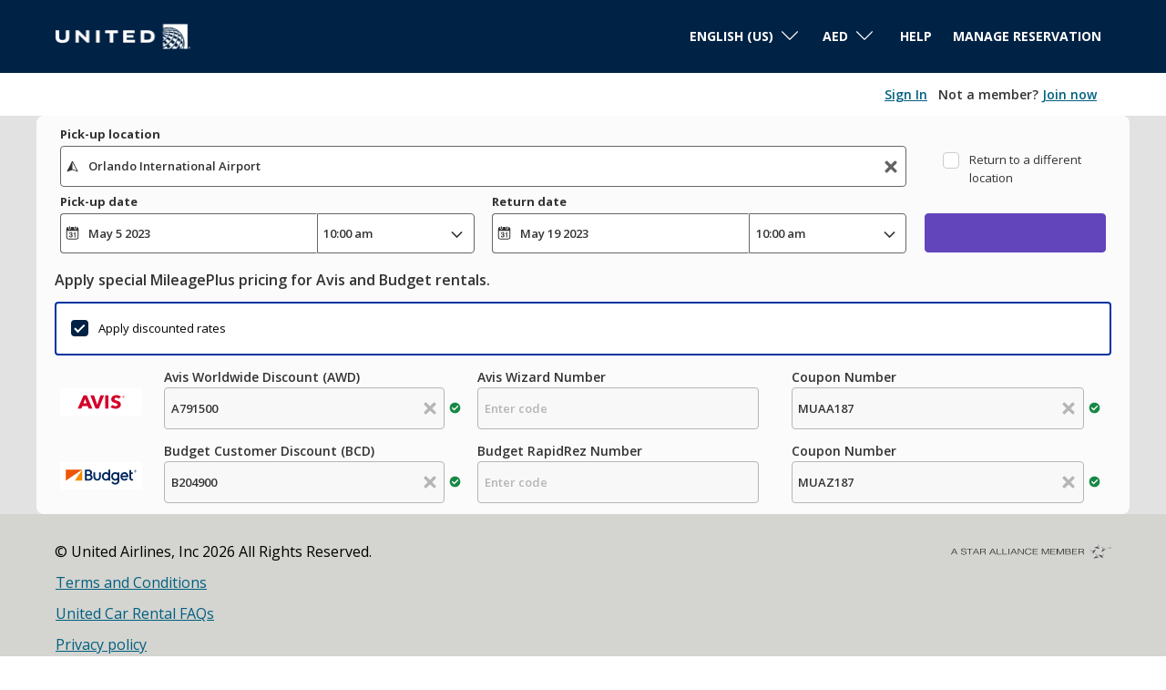

--- FILE ---
content_type: text/html;charset=utf-8
request_url: https://cars.united.com/book/?clientId=565423&pickupLocationId=338&returnLocationId=338&&currency=AED&countryId=US&carGroup=0&pickupHour=10&pickupMinute=0&returnHour=10&returnMinute=0&residencyId=US&age=30&pickupMonth=4&pickupYear=2023&pickupDate=5&returnMonth=4&returnYear=2023&returnDate=19&residence=United%20States%20of%20America&residency=United%20States%20of%20America&tp=CT_SPECIAL_OFFER_FEED/
body_size: 11853
content:
<!doctype html>
<html class="no-js" lang="en-us" >
<head>
    <meta charset="utf-8">
  <meta http-equiv="Content-Security-Policy" content="upgrade-insecure-requests">
  <meta http-equiv="X-UA-Compatible" content="IE=edge,chrome=1">
  <meta name="viewport" content="width=device-width, initial-scale=1">

  <title>United Airlines - Airline Tickets, Travel Deals and Flights</title>
  <meta name="description" content="united - We compare cars from over 1,700 suppliers to bring you the best deals at the best prices!"/>
  <meta name="author" content="Cartrawler" />

  
      <meta name="robots" content="index, follow" />
      
  
		<meta property="og:title" content="United Airlines - Airline Tickets, Travel Deals and Flights">
	<meta property="og:description" content="united - We compare cars from over 1,700 suppliers to bring you the best deals at the best prices!">
	<meta property="og:image" content="https://ct-microsites-core.imgix.net/components/hero/car-feet-sunny-converse-holidays.jpg?auto=format&w=1200">
  	  <meta property="og:url" content="/book/?clientId=565423&amp;pickupLocationId=338&amp;returnLocationId=338&amp;&amp;currency=AED&amp;countryId=US&amp;carGroup=0&amp;pickupHour=10&amp;pickupMinute=0&amp;returnHour=10&amp;returnMinute=0&amp;residencyId=US&amp;age=30&amp;pickupMonth=4&amp;pickupYear=2023&amp;pickupDate=5&amp;returnMonth=4&amp;returnYear=2023&amp;returnDate=19&amp;residence=United%20States%20of%20America&amp;residency=United%20States%20of%20America&amp;tp=CT_SPECIAL_OFFER_FEED/"
  >  	<meta name="twitter:card" content="summary_large_image">

    
      <meta name="google-site-verification" content="3oOK4bFlB8Nje02eBIRdzMTOF-pTKWT_s6lcEnBSoOE" />
	
  
  <link rel="dns-prefetch" href="//ajaxgeo.cartrawler.com" />
  <link rel="preconnect" href="//ajaxgeo.cartrawler.com" />
  <link rel="preconnect" href="//otageo.cartrawler.com" />

    
    <link rel="dns-prefetch" href="https://ct-microsites-core.imgix.net" />
  <link rel="preconnect" href="https://ct-microsites-core.imgix.net" />


    
    
	             <link rel="stylesheet" href="/assets/microsites/united/css/custom1.596.0.css" >
          
      
    <link rel="shortcut icon" href="/assets/microsites/united/img/favicon.ico"><link rel="apple-touch-icon" href="/assets/microsites/united/img/favicon.png">
    
      


        <!-- Tag for Activity Group: Web, Activity Name: Complete Booking - Web, Activity ID: 89188785 -->
  <!-- Expected URL: null -->
  <!--
  Activity ID: 89188785
  Activity Name: Complete Booking - Web
  Activity Group Name: Web
  -->
  <!--
  Start of global snippet: Please do not remove
  Place this snippet between the <head> and </head> tags on every page of your site.
  -->
  <!-- Google tag (gtag.js) -->
  <script async src="https://www.googletagmanager.com/gtag/js?id=DC-14283530"></script>
  <script>
    window.dataLayer = window.dataLayer || [];
    function gtag(){dataLayer.push(arguments);}
    gtag('js', new Date());
    gtag('config', 'DC-14283530');
  </script>
  <!-- End of global snippet: Please do not remove -->
    </head>
  <body class="dark-gray aq-lang-en-us open-sans bg-white  aq-custom-bg">
                        
         <script type="text/javascript">var utag_data = {}</script><script type="text/javascript">var isProd = (window.location.hostname === ('cars.united.com')) || (window.location.hostname === ('cars.mileageplus.com'));
    var isStaging = (window.location.hostname === ('qacars.united.com')) || (window.location.hostname === ('qacars.mileageplus.com'));
    var tealiumUrl;
    
    if (isProd) {
        tealiumUrl = '//tags.tiqcdn.com/utag/unitedairlines/ual-partners/prod/utag.js';
    }
    else if (isStaging) {
        tealiumUrl = '//tags.tiqcdn.com/utag/unitedairlines/ual-partners/qa/utag.js';
    }

    if (isProd || isStaging) {
        (function(a,b,c,d) {
            a=tealiumUrl;
            b=document;c='script';d=b.createElement(c);d.src=a;d.type='text/java'+c;d.async=true;
            a=b.getElementsByTagName(c)[0];a.parentNode.insertBefore(d,a);
        })();
    }</script>            <div id="burn-status" redeemclientid="" redeemurl="" currentDomain="cars.united.com"></div>                                                                         <div class="bg-dark-cyan-blue ttu"><nav class="aqc-header" data-testid="header">
    <!-- UI -->
	<a class="aqc-partner-logo aq-home" style="width: 150px;" href="https://www.united.com/"  title="Home" data-testid="partner-logo">
		<img src="https://ctimg-partner.cartrawler.com/svg/united-airlines-white.svg?width=150" alt="united-airlines-white logo"/>			</a> 
  

        <div class="navigation">

                      <div class="navigation-border" ></div>
          
          <style>
  .aq-menu-open, .aq-menu-open svg {
    width: 46px;
    height: 46px;
    fill: #000;
  }
  .aq-menu-close, .aq-menu-close svg {
    width: 46px;
    height: 46px;
    fill: #000;
  }
  </style>

      <input id="aq-menu-toggle" type="checkbox" class="aq-menu-toggle absolute dn">

      <label for="aq-menu-toggle" class="aq-menu-toggle-open db dn-l">
        <span class="aq-menu-open absolute pointer ma3 top-0 right-0 bg-transparent bn br-100 "><svg data-name="Layer 1" xmlns="http://www.w3.org/2000/svg" viewBox="0 0 20 20"><path d="M4.27 5.54A.91.91 0 0 1 5 5.26h10.1a.91.91 0 0 1 .68.28.94.94 0 0 1 .27.67.92.92 0 0 1-.27.67 1 1 0 0 1-.68.28H5a1 1 0 0 1-.68-.28.92.92 0 0 1-.32-.67.94.94 0 0 1 .27-.67zm10.78 3.51H5a1 1 0 0 0-.68.28A.94.94 0 0 0 4 10a.94.94 0 0 0 1 1h10.1a.94.94 0 0 0 .9-1 .94.94 0 0 0-.27-.67 1 1 0 0 0-.68-.28zm0 3.79H5a1 1 0 0 0-1 .95.92.92 0 0 0 1 1h10.1a.92.92 0 0 0 .95-1 1 1 0 0 0-.95-.95z"/></svg></span>
  </label>

    <label for="aq-menu-toggle" class="aq-menu-toggle-close h3 mb3 bg-black-20 dn-l">
        <span class="aq-menu-close fixed dn pointer ma3 tc top-0 right-0 bg-transparent bn br-100 z-999 "><svg xmlns="http://www.w3.org/2000/svg" viewBox="0 0 20 20"><path class="cls-1" d="M5.76 16a.88.88 0 0 1-.28 0 .49.49 0 0 1-.23-.16l-1-1a.75.75 0 0 1-.15-.22.7.7 0 0 1-.1-.38.73.73 0 0 1 .06-.24 1.07 1.07 0 0 1 .15-.26L7.91 10l-3.7-3.68a1.93 1.93 0 0 1-.15-.27.7.7 0 0 1-.06-.29.64.64 0 0 1 .06-.27 1.17 1.17 0 0 1 .15-.25l1-1a1.17 1.17 0 0 1 .25-.15.64.64 0 0 1 .3-.09.7.7 0 0 1 .29.06.75.75 0 0 1 .22.15L10 7.94l3.7-3.73a1.17 1.17 0 0 1 .25-.15.7.7 0 0 1 .29-.06.64.64 0 0 1 .27.06 1.17 1.17 0 0 1 .25.15l1 1a1.17 1.17 0 0 1 .15.25.64.64 0 0 1 .06.27.7.7 0 0 1-.06.29 1.93 1.93 0 0 1-.15.27L12.06 10l3.73 3.7a1.07 1.07 0 0 1 .15.26.73.73 0 0 1 .06.28.7.7 0 0 1-.06.29.75.75 0 0 1-.15.22l-1 1a.68.68 0 0 1-.25.16.85.85 0 0 1-.29 0 .78.78 0 0 1-.27 0 .68.68 0 0 1-.25-.16L10 12.06l-3.73 3.73A.71.71 0 0 1 6 16a.76.76 0 0 1-.24 0z"/></svg></span>
  </label>

      <label for="aq-menu-toggle" class="aq-menu-backdrop dn fixed left-0 top-0 right-0 bottom-0 bg-black-70 " tabindex="-1" aria-hidden="true" hidden></label>          <div class="aq-menu-nav relative-l dn dt-l bg-white">
            <div class="aq-menu-content bt bt-m bn-ns bw2 b--black-60">
              <ul class="list ma0 tc tl-ns fr pa0" style="background-color: bg-white;">
                                
                

                                  <li class="aq-menu-item aq-lang-dropdown w-100 dt w-auto-l ph3-m pv3-m f6 fw3 black tl hover-dark-gray hover-dark-gray:focus bb bb-m bn-ns bw1 b--black-10">
                                                


                                                                                                                            

<div class="relative hide-child-dn aq-lang-dropdown-submenu">
  <div class="relative h2 pl2 pr3 dropdownItem" tabindex="0">
              <div class="aq-lang-main-name mt1 mh2 dib f6 v-top">English (US)</div>
                  <svg xmlns="http://www.w3.org/2000/svg" viewBox="0 0 129 129" width="16">
        <path d="M121.3 34.6c-1.6-1.6-4.2-1.6-5.8 0l-51 51.1-51.1-51.1c-1.6-1.6-4.2-1.6-5.8 0-1.6 1.6-1.6 4.2 0 5.8l53.9 53.9c.8.8 1.8 1.2 2.9 1.2 1 0 2.1-.4 2.9-1.2l53.9-53.9c1.7-1.6 1.7-4.2.1-5.8z"></path>
      </svg>
      </div>
  <div class="aq-lang-dropdown-submenu absolute ba child pa0 bn db whitetop-2 left-0 shadow-6 translateX--50 bg-white z-max child-dropdown">
                            <a href="https://cars.united.com/de/book?clientId=565423&amp;pickupLocationId=338&amp;returnLocationId=338&amp;currency=AED&amp;countryId=US&amp;carGroup=0&amp;pickupHour=10&amp;pickupMinute=0&amp;returnHour=10&amp;returnMinute=0&amp;residencyId=US&amp;age=30&amp;pickupMonth=4&amp;pickupYear=2023&amp;pickupDate=5&amp;returnMonth=4&amp;returnYear=2023&amp;returnDate=19&amp;residence=United%20States%20of%20America&amp;residency=United%20States%20of%20America&amp;tp=CT_SPECIAL_OFFER_FEED%2F" class="hide-child-dn db relative w-100 ma0 pa2 pointer black no-underline">
                                  <div class="aq-lang-name-1">Deutsch</div>
              </a>
                            <a href="https://cars.united.com/en/book?clientId=565423&amp;pickupLocationId=338&amp;returnLocationId=338&amp;currency=AED&amp;countryId=US&amp;carGroup=0&amp;pickupHour=10&amp;pickupMinute=0&amp;returnHour=10&amp;returnMinute=0&amp;residencyId=US&amp;age=30&amp;pickupMonth=4&amp;pickupYear=2023&amp;pickupDate=5&amp;returnMonth=4&amp;returnYear=2023&amp;returnDate=19&amp;residence=United%20States%20of%20America&amp;residency=United%20States%20of%20America&amp;tp=CT_SPECIAL_OFFER_FEED%2F" class="hide-child-dn db relative w-100 ma0 pa2 pointer black no-underline">
                                  <div class="aq-lang-name-1">English</div>
              </a>
                            <a href="https://cars.united.com/en-us/book?clientId=565423&amp;pickupLocationId=338&amp;returnLocationId=338&amp;currency=AED&amp;countryId=US&amp;carGroup=0&amp;pickupHour=10&amp;pickupMinute=0&amp;returnHour=10&amp;returnMinute=0&amp;residencyId=US&amp;age=30&amp;pickupMonth=4&amp;pickupYear=2023&amp;pickupDate=5&amp;returnMonth=4&amp;returnYear=2023&amp;returnDate=19&amp;residence=United%20States%20of%20America&amp;residency=United%20States%20of%20America&amp;tp=CT_SPECIAL_OFFER_FEED%2F" class="hide-child-dn db relative w-100 ma0 pa2 pointer black no-underline">
                                  <div class="aq-lang-name-1">English (US)</div>
              </a>
                            <a href="https://cars.united.com/es/book?clientId=565423&amp;pickupLocationId=338&amp;returnLocationId=338&amp;currency=AED&amp;countryId=US&amp;carGroup=0&amp;pickupHour=10&amp;pickupMinute=0&amp;returnHour=10&amp;returnMinute=0&amp;residencyId=US&amp;age=30&amp;pickupMonth=4&amp;pickupYear=2023&amp;pickupDate=5&amp;returnMonth=4&amp;returnYear=2023&amp;returnDate=19&amp;residence=United%20States%20of%20America&amp;residency=United%20States%20of%20America&amp;tp=CT_SPECIAL_OFFER_FEED%2F" class="hide-child-dn db relative w-100 ma0 pa2 pointer black no-underline">
                                  <div class="aq-lang-name-1">Espa&ntilde;ol</div>
              </a>
                            <a href="https://cars.united.com/fr/book?clientId=565423&amp;pickupLocationId=338&amp;returnLocationId=338&amp;currency=AED&amp;countryId=US&amp;carGroup=0&amp;pickupHour=10&amp;pickupMinute=0&amp;returnHour=10&amp;returnMinute=0&amp;residencyId=US&amp;age=30&amp;pickupMonth=4&amp;pickupYear=2023&amp;pickupDate=5&amp;returnMonth=4&amp;returnYear=2023&amp;returnDate=19&amp;residence=United%20States%20of%20America&amp;residency=United%20States%20of%20America&amp;tp=CT_SPECIAL_OFFER_FEED%2F" class="hide-child-dn db relative w-100 ma0 pa2 pointer black no-underline">
                                  <div class="aq-lang-name-1">Fran&ccedil;ais</div>
              </a>
                            <a href="https://cars.united.com/ja/book?clientId=565423&amp;pickupLocationId=338&amp;returnLocationId=338&amp;currency=AED&amp;countryId=US&amp;carGroup=0&amp;pickupHour=10&amp;pickupMinute=0&amp;returnHour=10&amp;returnMinute=0&amp;residencyId=US&amp;age=30&amp;pickupMonth=4&amp;pickupYear=2023&amp;pickupDate=5&amp;returnMonth=4&amp;returnYear=2023&amp;returnDate=19&amp;residence=United%20States%20of%20America&amp;residency=United%20States%20of%20America&amp;tp=CT_SPECIAL_OFFER_FEED%2F" class="hide-child-dn db relative w-100 ma0 pa2 pointer black no-underline">
                                  <div class="aq-lang-name-1">日本語</div>
              </a>
                            <a href="https://cars.united.com/ko/book?clientId=565423&amp;pickupLocationId=338&amp;returnLocationId=338&amp;currency=AED&amp;countryId=US&amp;carGroup=0&amp;pickupHour=10&amp;pickupMinute=0&amp;returnHour=10&amp;returnMinute=0&amp;residencyId=US&amp;age=30&amp;pickupMonth=4&amp;pickupYear=2023&amp;pickupDate=5&amp;returnMonth=4&amp;returnYear=2023&amp;returnDate=19&amp;residence=United%20States%20of%20America&amp;residency=United%20States%20of%20America&amp;tp=CT_SPECIAL_OFFER_FEED%2F" class="hide-child-dn db relative w-100 ma0 pa2 pointer black no-underline">
                                  <div class="aq-lang-name-1">대한민국</div>
              </a>
                            <a href="https://cars.united.com/mx/book?clientId=565423&amp;pickupLocationId=338&amp;returnLocationId=338&amp;currency=AED&amp;countryId=US&amp;carGroup=0&amp;pickupHour=10&amp;pickupMinute=0&amp;returnHour=10&amp;returnMinute=0&amp;residencyId=US&amp;age=30&amp;pickupMonth=4&amp;pickupYear=2023&amp;pickupDate=5&amp;returnMonth=4&amp;returnYear=2023&amp;returnDate=19&amp;residence=United%20States%20of%20America&amp;residency=United%20States%20of%20America&amp;tp=CT_SPECIAL_OFFER_FEED%2F" class="hide-child-dn db relative w-100 ma0 pa2 pointer black no-underline">
                                  <div class="aq-lang-name-1">Espa&ntilde;ol (MX)</div>
              </a>
                            <a href="https://cars.united.com/pt/book?clientId=565423&amp;pickupLocationId=338&amp;returnLocationId=338&amp;currency=AED&amp;countryId=US&amp;carGroup=0&amp;pickupHour=10&amp;pickupMinute=0&amp;returnHour=10&amp;returnMinute=0&amp;residencyId=US&amp;age=30&amp;pickupMonth=4&amp;pickupYear=2023&amp;pickupDate=5&amp;returnMonth=4&amp;returnYear=2023&amp;returnDate=19&amp;residence=United%20States%20of%20America&amp;residency=United%20States%20of%20America&amp;tp=CT_SPECIAL_OFFER_FEED%2F" class="hide-child-dn db relative w-100 ma0 pa2 pointer black no-underline">
                                  <div class="aq-lang-name-1">Portugu&ecirc;s</div>
              </a>
                            <a href="https://cars.united.com/zh/book?clientId=565423&amp;pickupLocationId=338&amp;returnLocationId=338&amp;currency=AED&amp;countryId=US&amp;carGroup=0&amp;pickupHour=10&amp;pickupMinute=0&amp;returnHour=10&amp;returnMinute=0&amp;residencyId=US&amp;age=30&amp;pickupMonth=4&amp;pickupYear=2023&amp;pickupDate=5&amp;returnMonth=4&amp;returnYear=2023&amp;returnDate=19&amp;residence=United%20States%20of%20America&amp;residency=United%20States%20of%20America&amp;tp=CT_SPECIAL_OFFER_FEED%2F" class="hide-child-dn db relative w-100 ma0 pa2 pointer black no-underline">
                                  <div class="aq-lang-name-1">简体中文</div>
              </a>
                            <a href="https://cars.united.com/zh-hk/book?clientId=565423&amp;pickupLocationId=338&amp;returnLocationId=338&amp;currency=AED&amp;countryId=US&amp;carGroup=0&amp;pickupHour=10&amp;pickupMinute=0&amp;returnHour=10&amp;returnMinute=0&amp;residencyId=US&amp;age=30&amp;pickupMonth=4&amp;pickupYear=2023&amp;pickupDate=5&amp;returnMonth=4&amp;returnYear=2023&amp;returnDate=19&amp;residence=United%20States%20of%20America&amp;residency=United%20States%20of%20America&amp;tp=CT_SPECIAL_OFFER_FEED%2F" class="hide-child-dn db relative w-100 ma0 pa2 pointer black no-underline">
                                  <div class="aq-lang-name-1">粵語</div>
              </a>
      </div>
</div>



<script type="text/javascript">
  if(!window.AQ) {
    window.AQ = {};
  }
  window.AQ['aq-lang-dropdown'] = {};

  var hiddenClass = "hide-child-dn";

  /* Helpers */
  function hasClass(element, name){
    return element.className.split(" ").indexOf(name) > -1;
  }
  function addClass(element, name){
    if(!hasClass(element, name)) {
      element.className += " " + name;
    }
  }
  function removeClass(element, name){
    while(hasClass(element, name)) {
      element.className = element.className.replace(name, "", "g").trim();
    }
  }

  function toggleClass(element, name){
    if(hasClass(element, name)){
      removeClass(element, name);
    } else {
      addClass(element, name);
    }
  }
  
  /* WATCH MENU FOCUS */
  window.AQ['aq-lang-dropdown'].addFocusEventListener = function (parentElement){
    var options = parentElement.querySelector('.aq-lang-dropdown-submenu');

    /* ESCAPE key */
    function addKeyDownEventListener(optionsElement){
      document.addEventListener('keydown',function(evt){
        /* ESC key - Close Menu Options */
        if (evt.keyCode == 27) {
          addClass(options, hiddenClass);
        }
      });
    }

    parentElement.addEventListener("keydown", function(evt){
   
      /* ENTER key - Open Menu Options */
      if (evt.keyCode == 13) {
        if(hasClass(options, hiddenClass)){
          removeClass(options, hiddenClass);
          options.querySelector('a').focus();
          evt.preventDefault();
        } else {
          addClass(options, hiddenClass);
          options.querySelector('a').focus();
        }
      
      }
    }, true);
    parentElement.addEventListener("click", function(evt){
      /* CLICK - Open Menu Options on click while NVDA is not in focus-mode */
      toggleClass(options, hiddenClass);
    }, true);
    parentElement.addEventListener("focusout", function(e){
      if(!parentElement.contains(e.relatedTarget)){
        addClass(options, hiddenClass);
      }
    }, true);
    addKeyDownEventListener(options);
  }

  window.addEventListener("load", function() {
    window.AQ['aq-lang-dropdown'].addFocusEventListener(document.querySelector('.aq-lang-dropdown'));
  });
</script>                  </li>
                                                                <li class="aq-menu-item aq-curr-dropdown w-100 dt w-auto-l ph3-m pv3-m f6 fw3 black tl hover-dark-gray hover-dark-gray:focus ttc bb bb-m bn-ns bw1 b--black-10">
                                            


                                                                                                                                                                                                                                                                              
<div class="relative hide-child-dn aq-curr-dropdown-submenu">
  <div class="relative h2 pl2 pr3 dropdownItem" tabindex="0">
    <div class="aq-lang-main-name mt1 mr2 dib f6 v-top"><span class="pr1 dn ">د.إ; | </span>AED</div>
    <svg xmlns="http://www.w3.org/2000/svg" viewBox="0 0 129 129" width="16">
      <path d="M121.3 34.6c-1.6-1.6-4.2-1.6-5.8 0l-51 51.1-51.1-51.1c-1.6-1.6-4.2-1.6-5.8 0-1.6 1.6-1.6 4.2 0 5.8l53.9 53.9c.8.8 1.8 1.2 2.9 1.2 1 0 2.1-.4 2.9-1.2l53.9-53.9c1.7-1.6 1.7-4.2.1-5.8z"></path>
    </svg>
  </div>
  <div class="aq-curr-dropdown-submenu absolute ba child pa0 bn db whitetop-2 right-0 shadow-6 translateX--50 bg-white z-max overflow-auto h5 dropdownArea--Curr">
                                  <a href="https://cars.united.com/en-us/book?clientId=565423&amp;pickupLocationId=338&amp;returnLocationId=338&amp;currency=AED&amp;countryId=US&amp;carGroup=0&amp;pickupHour=10&amp;pickupMinute=0&amp;returnHour=10&amp;returnMinute=0&amp;residencyId=US&amp;age=30&amp;pickupMonth=4&amp;pickupYear=2023&amp;pickupDate=5&amp;returnMonth=4&amp;returnYear=2023&amp;returnDate=19&amp;residence=United%20States%20of%20America&amp;residency=United%20States%20of%20America&amp;tp=CT_SPECIAL_OFFER_FEED%2F&curr=USD" class="db relative w-100 ma0 pa2 pointer black no-underline">
        <div class="db dark-gray pa2 f7"><span class="pr1 ">$ | </span>USD</div>
      </a>
                                  <a href="https://cars.united.com/en-us/book?clientId=565423&amp;pickupLocationId=338&amp;returnLocationId=338&amp;currency=AED&amp;countryId=US&amp;carGroup=0&amp;pickupHour=10&amp;pickupMinute=0&amp;returnHour=10&amp;returnMinute=0&amp;residencyId=US&amp;age=30&amp;pickupMonth=4&amp;pickupYear=2023&amp;pickupDate=5&amp;returnMonth=4&amp;returnYear=2023&amp;returnDate=19&amp;residence=United%20States%20of%20America&amp;residency=United%20States%20of%20America&amp;tp=CT_SPECIAL_OFFER_FEED%2F&curr=EUR" class="db relative w-100 ma0 pa2 pointer black no-underline">
        <div class="db dark-gray pa2 f7"><span class="pr1 ">&euro; | </span>EUR</div>
      </a>
                                  <a href="https://cars.united.com/en-us/book?clientId=565423&amp;pickupLocationId=338&amp;returnLocationId=338&amp;currency=AED&amp;countryId=US&amp;carGroup=0&amp;pickupHour=10&amp;pickupMinute=0&amp;returnHour=10&amp;returnMinute=0&amp;residencyId=US&amp;age=30&amp;pickupMonth=4&amp;pickupYear=2023&amp;pickupDate=5&amp;returnMonth=4&amp;returnYear=2023&amp;returnDate=19&amp;residence=United%20States%20of%20America&amp;residency=United%20States%20of%20America&amp;tp=CT_SPECIAL_OFFER_FEED%2F&curr=GBP" class="db relative w-100 ma0 pa2 pointer black no-underline">
        <div class="db dark-gray pa2 f7"><span class="pr1 ">&pound; | </span>GBP</div>
      </a>
                                  <a href="https://cars.united.com/en-us/book?clientId=565423&amp;pickupLocationId=338&amp;returnLocationId=338&amp;currency=AED&amp;countryId=US&amp;carGroup=0&amp;pickupHour=10&amp;pickupMinute=0&amp;returnHour=10&amp;returnMinute=0&amp;residencyId=US&amp;age=30&amp;pickupMonth=4&amp;pickupYear=2023&amp;pickupDate=5&amp;returnMonth=4&amp;returnYear=2023&amp;returnDate=19&amp;residence=United%20States%20of%20America&amp;residency=United%20States%20of%20America&amp;tp=CT_SPECIAL_OFFER_FEED%2F&curr=MXN" class="db relative w-100 ma0 pa2 pointer black no-underline">
        <div class="db dark-gray pa2 f7"><span class="pr1 ">$ | </span>MXN</div>
      </a>
                                  <a href="https://cars.united.com/en-us/book?clientId=565423&amp;pickupLocationId=338&amp;returnLocationId=338&amp;currency=AED&amp;countryId=US&amp;carGroup=0&amp;pickupHour=10&amp;pickupMinute=0&amp;returnHour=10&amp;returnMinute=0&amp;residencyId=US&amp;age=30&amp;pickupMonth=4&amp;pickupYear=2023&amp;pickupDate=5&amp;returnMonth=4&amp;returnYear=2023&amp;returnDate=19&amp;residence=United%20States%20of%20America&amp;residency=United%20States%20of%20America&amp;tp=CT_SPECIAL_OFFER_FEED%2F&curr=CLP" class="db relative w-100 ma0 pa2 pointer black no-underline">
        <div class="db dark-gray pa2 f7"><span class="pr1 ">$ | </span>CLP</div>
      </a>
                                  <a href="https://cars.united.com/en-us/book?clientId=565423&amp;pickupLocationId=338&amp;returnLocationId=338&amp;currency=AED&amp;countryId=US&amp;carGroup=0&amp;pickupHour=10&amp;pickupMinute=0&amp;returnHour=10&amp;returnMinute=0&amp;residencyId=US&amp;age=30&amp;pickupMonth=4&amp;pickupYear=2023&amp;pickupDate=5&amp;returnMonth=4&amp;returnYear=2023&amp;returnDate=19&amp;residence=United%20States%20of%20America&amp;residency=United%20States%20of%20America&amp;tp=CT_SPECIAL_OFFER_FEED%2F&curr=RON" class="db relative w-100 ma0 pa2 pointer black no-underline">
        <div class="db dark-gray pa2 f7"><span class="pr1 ">lei | </span>RON</div>
      </a>
                                  <a href="https://cars.united.com/en-us/book?clientId=565423&amp;pickupLocationId=338&amp;returnLocationId=338&amp;currency=AED&amp;countryId=US&amp;carGroup=0&amp;pickupHour=10&amp;pickupMinute=0&amp;returnHour=10&amp;returnMinute=0&amp;residencyId=US&amp;age=30&amp;pickupMonth=4&amp;pickupYear=2023&amp;pickupDate=5&amp;returnMonth=4&amp;returnYear=2023&amp;returnDate=19&amp;residence=United%20States%20of%20America&amp;residency=United%20States%20of%20America&amp;tp=CT_SPECIAL_OFFER_FEED%2F&curr=COP" class="db relative w-100 ma0 pa2 pointer black no-underline">
        <div class="db dark-gray pa2 f7"><span class="pr1 ">$ | </span>COP</div>
      </a>
                                  <a href="https://cars.united.com/en-us/book?clientId=565423&amp;pickupLocationId=338&amp;returnLocationId=338&amp;currency=AED&amp;countryId=US&amp;carGroup=0&amp;pickupHour=10&amp;pickupMinute=0&amp;returnHour=10&amp;returnMinute=0&amp;residencyId=US&amp;age=30&amp;pickupMonth=4&amp;pickupYear=2023&amp;pickupDate=5&amp;returnMonth=4&amp;returnYear=2023&amp;returnDate=19&amp;residence=United%20States%20of%20America&amp;residency=United%20States%20of%20America&amp;tp=CT_SPECIAL_OFFER_FEED%2F&curr=PEN" class="db relative w-100 ma0 pa2 pointer black no-underline">
        <div class="db dark-gray pa2 f7"><span class="pr1 ">S/ | </span>PEN</div>
      </a>
                                  <a href="https://cars.united.com/en-us/book?clientId=565423&amp;pickupLocationId=338&amp;returnLocationId=338&amp;currency=AED&amp;countryId=US&amp;carGroup=0&amp;pickupHour=10&amp;pickupMinute=0&amp;returnHour=10&amp;returnMinute=0&amp;residencyId=US&amp;age=30&amp;pickupMonth=4&amp;pickupYear=2023&amp;pickupDate=5&amp;returnMonth=4&amp;returnYear=2023&amp;returnDate=19&amp;residence=United%20States%20of%20America&amp;residency=United%20States%20of%20America&amp;tp=CT_SPECIAL_OFFER_FEED%2F&curr=ARS" class="db relative w-100 ma0 pa2 pointer black no-underline">
        <div class="db dark-gray pa2 f7"><span class="pr1 ">$ | </span>ARS</div>
      </a>
                                  <a href="https://cars.united.com/en-us/book?clientId=565423&amp;pickupLocationId=338&amp;returnLocationId=338&amp;currency=AED&amp;countryId=US&amp;carGroup=0&amp;pickupHour=10&amp;pickupMinute=0&amp;returnHour=10&amp;returnMinute=0&amp;residencyId=US&amp;age=30&amp;pickupMonth=4&amp;pickupYear=2023&amp;pickupDate=5&amp;returnMonth=4&amp;returnYear=2023&amp;returnDate=19&amp;residence=United%20States%20of%20America&amp;residency=United%20States%20of%20America&amp;tp=CT_SPECIAL_OFFER_FEED%2F&curr=VES" class="db relative w-100 ma0 pa2 pointer black no-underline">
        <div class="db dark-gray pa2 f7"><span class="pr1 ">Bs. | </span>VES</div>
      </a>
                                  <a href="https://cars.united.com/en-us/book?clientId=565423&amp;pickupLocationId=338&amp;returnLocationId=338&amp;currency=AED&amp;countryId=US&amp;carGroup=0&amp;pickupHour=10&amp;pickupMinute=0&amp;returnHour=10&amp;returnMinute=0&amp;residencyId=US&amp;age=30&amp;pickupMonth=4&amp;pickupYear=2023&amp;pickupDate=5&amp;returnMonth=4&amp;returnYear=2023&amp;returnDate=19&amp;residence=United%20States%20of%20America&amp;residency=United%20States%20of%20America&amp;tp=CT_SPECIAL_OFFER_FEED%2F&curr=AED" class="db relative w-100 ma0 pa2 pointer black no-underline">
        <div class="db dark-gray pa2 f7"><span class="pr1 ">د.إ; | </span>AED</div>
      </a>
                                  <a href="https://cars.united.com/en-us/book?clientId=565423&amp;pickupLocationId=338&amp;returnLocationId=338&amp;currency=AED&amp;countryId=US&amp;carGroup=0&amp;pickupHour=10&amp;pickupMinute=0&amp;returnHour=10&amp;returnMinute=0&amp;residencyId=US&amp;age=30&amp;pickupMonth=4&amp;pickupYear=2023&amp;pickupDate=5&amp;returnMonth=4&amp;returnYear=2023&amp;returnDate=19&amp;residence=United%20States%20of%20America&amp;residency=United%20States%20of%20America&amp;tp=CT_SPECIAL_OFFER_FEED%2F&curr=AUD" class="db relative w-100 ma0 pa2 pointer black no-underline">
        <div class="db dark-gray pa2 f7"><span class="pr1 ">A$ | </span>AUD</div>
      </a>
                                  <a href="https://cars.united.com/en-us/book?clientId=565423&amp;pickupLocationId=338&amp;returnLocationId=338&amp;currency=AED&amp;countryId=US&amp;carGroup=0&amp;pickupHour=10&amp;pickupMinute=0&amp;returnHour=10&amp;returnMinute=0&amp;residencyId=US&amp;age=30&amp;pickupMonth=4&amp;pickupYear=2023&amp;pickupDate=5&amp;returnMonth=4&amp;returnYear=2023&amp;returnDate=19&amp;residence=United%20States%20of%20America&amp;residency=United%20States%20of%20America&amp;tp=CT_SPECIAL_OFFER_FEED%2F&curr=CAD" class="db relative w-100 ma0 pa2 pointer black no-underline">
        <div class="db dark-gray pa2 f7"><span class="pr1 ">$ | </span>CAD</div>
      </a>
                                  <a href="https://cars.united.com/en-us/book?clientId=565423&amp;pickupLocationId=338&amp;returnLocationId=338&amp;currency=AED&amp;countryId=US&amp;carGroup=0&amp;pickupHour=10&amp;pickupMinute=0&amp;returnHour=10&amp;returnMinute=0&amp;residencyId=US&amp;age=30&amp;pickupMonth=4&amp;pickupYear=2023&amp;pickupDate=5&amp;returnMonth=4&amp;returnYear=2023&amp;returnDate=19&amp;residence=United%20States%20of%20America&amp;residency=United%20States%20of%20America&amp;tp=CT_SPECIAL_OFFER_FEED%2F&curr=CHF" class="db relative w-100 ma0 pa2 pointer black no-underline">
        <div class="db dark-gray pa2 f7"><span class="pr1 ">SFr | </span>CHF</div>
      </a>
                                  <a href="https://cars.united.com/en-us/book?clientId=565423&amp;pickupLocationId=338&amp;returnLocationId=338&amp;currency=AED&amp;countryId=US&amp;carGroup=0&amp;pickupHour=10&amp;pickupMinute=0&amp;returnHour=10&amp;returnMinute=0&amp;residencyId=US&amp;age=30&amp;pickupMonth=4&amp;pickupYear=2023&amp;pickupDate=5&amp;returnMonth=4&amp;returnYear=2023&amp;returnDate=19&amp;residence=United%20States%20of%20America&amp;residency=United%20States%20of%20America&amp;tp=CT_SPECIAL_OFFER_FEED%2F&curr=ILS" class="db relative w-100 ma0 pa2 pointer black no-underline">
        <div class="db dark-gray pa2 f7"><span class="pr1 ">₪ | </span>ILS</div>
      </a>
                                  <a href="https://cars.united.com/en-us/book?clientId=565423&amp;pickupLocationId=338&amp;returnLocationId=338&amp;currency=AED&amp;countryId=US&amp;carGroup=0&amp;pickupHour=10&amp;pickupMinute=0&amp;returnHour=10&amp;returnMinute=0&amp;residencyId=US&amp;age=30&amp;pickupMonth=4&amp;pickupYear=2023&amp;pickupDate=5&amp;returnMonth=4&amp;returnYear=2023&amp;returnDate=19&amp;residence=United%20States%20of%20America&amp;residency=United%20States%20of%20America&amp;tp=CT_SPECIAL_OFFER_FEED%2F&curr=NZD" class="db relative w-100 ma0 pa2 pointer black no-underline">
        <div class="db dark-gray pa2 f7"><span class="pr1 ">NZ$ | </span>NZD</div>
      </a>
                                  <a href="https://cars.united.com/en-us/book?clientId=565423&amp;pickupLocationId=338&amp;returnLocationId=338&amp;currency=AED&amp;countryId=US&amp;carGroup=0&amp;pickupHour=10&amp;pickupMinute=0&amp;returnHour=10&amp;returnMinute=0&amp;residencyId=US&amp;age=30&amp;pickupMonth=4&amp;pickupYear=2023&amp;pickupDate=5&amp;returnMonth=4&amp;returnYear=2023&amp;returnDate=19&amp;residence=United%20States%20of%20America&amp;residency=United%20States%20of%20America&amp;tp=CT_SPECIAL_OFFER_FEED%2F&curr=PLN" class="db relative w-100 ma0 pa2 pointer black no-underline">
        <div class="db dark-gray pa2 f7"><span class="pr1 ">zł | </span>PLN</div>
      </a>
                                  <a href="https://cars.united.com/en-us/book?clientId=565423&amp;pickupLocationId=338&amp;returnLocationId=338&amp;currency=AED&amp;countryId=US&amp;carGroup=0&amp;pickupHour=10&amp;pickupMinute=0&amp;returnHour=10&amp;returnMinute=0&amp;residencyId=US&amp;age=30&amp;pickupMonth=4&amp;pickupYear=2023&amp;pickupDate=5&amp;returnMonth=4&amp;returnYear=2023&amp;returnDate=19&amp;residence=United%20States%20of%20America&amp;residency=United%20States%20of%20America&amp;tp=CT_SPECIAL_OFFER_FEED%2F&curr=RUB" class="db relative w-100 ma0 pa2 pointer black no-underline">
        <div class="db dark-gray pa2 f7"><span class="pr1 ">₽ | </span>RUB</div>
      </a>
                                  <a href="https://cars.united.com/en-us/book?clientId=565423&amp;pickupLocationId=338&amp;returnLocationId=338&amp;currency=AED&amp;countryId=US&amp;carGroup=0&amp;pickupHour=10&amp;pickupMinute=0&amp;returnHour=10&amp;returnMinute=0&amp;residencyId=US&amp;age=30&amp;pickupMonth=4&amp;pickupYear=2023&amp;pickupDate=5&amp;returnMonth=4&amp;returnYear=2023&amp;returnDate=19&amp;residence=United%20States%20of%20America&amp;residency=United%20States%20of%20America&amp;tp=CT_SPECIAL_OFFER_FEED%2F&curr=JPY" class="db relative w-100 ma0 pa2 pointer black no-underline">
        <div class="db dark-gray pa2 f7"><span class="pr1 ">&yen; | </span>JPY</div>
      </a>
                                  <a href="https://cars.united.com/en-us/book?clientId=565423&amp;pickupLocationId=338&amp;returnLocationId=338&amp;currency=AED&amp;countryId=US&amp;carGroup=0&amp;pickupHour=10&amp;pickupMinute=0&amp;returnHour=10&amp;returnMinute=0&amp;residencyId=US&amp;age=30&amp;pickupMonth=4&amp;pickupYear=2023&amp;pickupDate=5&amp;returnMonth=4&amp;returnYear=2023&amp;returnDate=19&amp;residence=United%20States%20of%20America&amp;residency=United%20States%20of%20America&amp;tp=CT_SPECIAL_OFFER_FEED%2F&curr=DKK" class="db relative w-100 ma0 pa2 pointer black no-underline">
        <div class="db dark-gray pa2 f7"><span class="pr1 ">kr. | </span>DKK</div>
      </a>
                                  <a href="https://cars.united.com/en-us/book?clientId=565423&amp;pickupLocationId=338&amp;returnLocationId=338&amp;currency=AED&amp;countryId=US&amp;carGroup=0&amp;pickupHour=10&amp;pickupMinute=0&amp;returnHour=10&amp;returnMinute=0&amp;residencyId=US&amp;age=30&amp;pickupMonth=4&amp;pickupYear=2023&amp;pickupDate=5&amp;returnMonth=4&amp;returnYear=2023&amp;returnDate=19&amp;residence=United%20States%20of%20America&amp;residency=United%20States%20of%20America&amp;tp=CT_SPECIAL_OFFER_FEED%2F&curr=CZK" class="db relative w-100 ma0 pa2 pointer black no-underline">
        <div class="db dark-gray pa2 f7"><span class="pr1 ">Kč | </span>CZK</div>
      </a>
                                  <a href="https://cars.united.com/en-us/book?clientId=565423&amp;pickupLocationId=338&amp;returnLocationId=338&amp;currency=AED&amp;countryId=US&amp;carGroup=0&amp;pickupHour=10&amp;pickupMinute=0&amp;returnHour=10&amp;returnMinute=0&amp;residencyId=US&amp;age=30&amp;pickupMonth=4&amp;pickupYear=2023&amp;pickupDate=5&amp;returnMonth=4&amp;returnYear=2023&amp;returnDate=19&amp;residence=United%20States%20of%20America&amp;residency=United%20States%20of%20America&amp;tp=CT_SPECIAL_OFFER_FEED%2F&curr=NOK" class="db relative w-100 ma0 pa2 pointer black no-underline">
        <div class="db dark-gray pa2 f7"><span class="pr1 ">kr | </span>NOK</div>
      </a>
                                  <a href="https://cars.united.com/en-us/book?clientId=565423&amp;pickupLocationId=338&amp;returnLocationId=338&amp;currency=AED&amp;countryId=US&amp;carGroup=0&amp;pickupHour=10&amp;pickupMinute=0&amp;returnHour=10&amp;returnMinute=0&amp;residencyId=US&amp;age=30&amp;pickupMonth=4&amp;pickupYear=2023&amp;pickupDate=5&amp;returnMonth=4&amp;returnYear=2023&amp;returnDate=19&amp;residence=United%20States%20of%20America&amp;residency=United%20States%20of%20America&amp;tp=CT_SPECIAL_OFFER_FEED%2F&curr=SEK" class="db relative w-100 ma0 pa2 pointer black no-underline">
        <div class="db dark-gray pa2 f7"><span class="pr1 ">kr | </span>SEK</div>
      </a>
                                  <a href="https://cars.united.com/en-us/book?clientId=565423&amp;pickupLocationId=338&amp;returnLocationId=338&amp;currency=AED&amp;countryId=US&amp;carGroup=0&amp;pickupHour=10&amp;pickupMinute=0&amp;returnHour=10&amp;returnMinute=0&amp;residencyId=US&amp;age=30&amp;pickupMonth=4&amp;pickupYear=2023&amp;pickupDate=5&amp;returnMonth=4&amp;returnYear=2023&amp;returnDate=19&amp;residence=United%20States%20of%20America&amp;residency=United%20States%20of%20America&amp;tp=CT_SPECIAL_OFFER_FEED%2F&curr=KRW" class="db relative w-100 ma0 pa2 pointer black no-underline">
        <div class="db dark-gray pa2 f7"><span class="pr1 ">₩ | </span>KRW</div>
      </a>
                                  <a href="https://cars.united.com/en-us/book?clientId=565423&amp;pickupLocationId=338&amp;returnLocationId=338&amp;currency=AED&amp;countryId=US&amp;carGroup=0&amp;pickupHour=10&amp;pickupMinute=0&amp;returnHour=10&amp;returnMinute=0&amp;residencyId=US&amp;age=30&amp;pickupMonth=4&amp;pickupYear=2023&amp;pickupDate=5&amp;returnMonth=4&amp;returnYear=2023&amp;returnDate=19&amp;residence=United%20States%20of%20America&amp;residency=United%20States%20of%20America&amp;tp=CT_SPECIAL_OFFER_FEED%2F&curr=TRY" class="db relative w-100 ma0 pa2 pointer black no-underline">
        <div class="db dark-gray pa2 f7"><span class="pr1 ">₺ | </span>TRY</div>
      </a>
                                  <a href="https://cars.united.com/en-us/book?clientId=565423&amp;pickupLocationId=338&amp;returnLocationId=338&amp;currency=AED&amp;countryId=US&amp;carGroup=0&amp;pickupHour=10&amp;pickupMinute=0&amp;returnHour=10&amp;returnMinute=0&amp;residencyId=US&amp;age=30&amp;pickupMonth=4&amp;pickupYear=2023&amp;pickupDate=5&amp;returnMonth=4&amp;returnYear=2023&amp;returnDate=19&amp;residence=United%20States%20of%20America&amp;residency=United%20States%20of%20America&amp;tp=CT_SPECIAL_OFFER_FEED%2F&curr=BRL" class="db relative w-100 ma0 pa2 pointer black no-underline">
        <div class="db dark-gray pa2 f7"><span class="pr1 ">R$ | </span>BRL</div>
      </a>
      </div>
</div>


<script type="text/javascript">
  if(!window.AQ) {
    window.AQ = {};
  }
  window.AQ['aq-curr-dropdown'] = {};

  var hiddenClass = "hide-child-dn";

  /* Helpers */
  function hasClass(element, name){
    return element.className.split(" ").indexOf(name) > -1;
  }
  function addClass(element, name){
    if(!hasClass(element, name)) {
      element.className += " " + name;
    }
  }
  function removeClass(element, name){
    while(hasClass(element, name)) {
      element.className = element.className.replace(name, "", "g").trim();
    }
  }

  function toggleClass(element, name){
    if(hasClass(element, name)){
      removeClass(element, name);
    } else {
      addClass(element, name);
    }
  }
  
  /* WATCH MENU FOCUS */
  window.AQ['aq-curr-dropdown'].addFocusEventListener = function (parentElement){
    var options = parentElement.querySelector('.aq-curr-dropdown-submenu');

    /* ESCAPE key */
    function addKeyDownEventListener(optionsElement){
      document.addEventListener('keydown',function(evt){
        /* ESC key - Close Menu Options */
        if (evt.keyCode == 27) {
          addClass(options, hiddenClass);
        }
      });
    }

    parentElement.addEventListener("keydown", function(evt){
   
      /* ENTER key - Open Menu Options */
      if (evt.keyCode == 13) {
        if(hasClass(options, hiddenClass)){
          removeClass(options, hiddenClass);
          options.querySelector('a').focus();
          evt.preventDefault();
        } else {
          addClass(options, hiddenClass);
          options.querySelector('a').focus();
        }
      
      }
    }, true);
    parentElement.addEventListener("click", function(evt){
      /* CLICK - Open Menu Options on click while NVDA is not in focus-mode */
      toggleClass(options, hiddenClass);
    }, true);
    parentElement.addEventListener("focusout", function(e){
      if(!parentElement.contains(e.relatedTarget)){
        addClass(options, hiddenClass);
      }
    }, true);
    addKeyDownEventListener(options);
  }

  window.addEventListener("load", function() {
    window.AQ['aq-curr-dropdown'].addFocusEventListener(document.querySelector('.aq-curr-dropdown'));
  });
</script>                </li>
                                                                                      <li class="aq-menu-item aq-a11y-switcher aq-help w-100 dt w-auto-l ph3-m pv3-m f6 fw3 black tl hover-dark-gray hover-dark-gray:focus bb bb-m bn-ns bw1 b--black-10 dropdownArea--item" data-testid="help-page-link">
                      <a class="aq-a11y-switcher f6-ns f5 link ph3 pv2 dark-gray br2 w-auto-ns mt0-ns tc" target="_blank" href="/en-us/help">Help</a>
                    </li>
                                  
                                                                                    <li class="aq-menu-item w-100 dt w-auto-l ph3-m pv3-m f6 fw3 black tl hover-dark-gray hover-dark-gray:focus bb bb-m bn-ns bw1 b--black-10 dropdownArea--item">
                                                            <a class="aq-manage-booking f6-ns f5 link ph3 pv2 dark-gray br2 w-auto-ns mt0-ns tc" target="_blank" href="/en-us/managebooking">Manage reservation</a>
                                      </li>
                                                                </ul>
            </div>
          </div>
        </div>
  </nav>
</div>                                                                    <div class="aq-loyalty-signin mw8 center ph-20-m"><div class="aq-loyalty-signin__content open-sans-semi-bold f6 w-100 flex justify-end items-center"><div class="flex"><div class="join-now dn"><a class="underline pr2 text-dark-cyan" target="_self" href="https://united.com/sso/en/US/sso?return_to=crtwlbk&ln=en-us&amp;clientId=565423&amp;pickupLocationId=338&amp;returnLocationId=338&amp;currency=AED&amp;countryId=US&amp;carGroup=0&amp;pickupHour=10&amp;pickupMinute=0&amp;returnHour=10&amp;returnMinute=0&amp;residencyId=US&amp;age=30&amp;pickupMonth=4&amp;pickupYear=2023&amp;pickupDate=5&amp;returnMonth=4&amp;returnYear=2023&amp;returnDate=19&amp;residence=United%20States%20of%20America&amp;residency=United%20States%20of%20America&amp;tp=CT_SPECIAL_OFFER_FEED%2F">Sign In</a> <span class="text-grey ph1">Not a member?</span> <a class="underline text-dark-cyan pr0-ns mr3-ns" target="_blank" href="https://www.united.com/en/US/account/enroll/profile">Join now</a></div><div class="sign-in dn"><span class="text-dark-cyan">Hi,</span> <span id="userName" class="text-dark-cyan">Name</span> | <span id="userPoints" class="text-dark-cyan">0</span> <span class="text-dark-cyan ttl">Miles</span> <a id="signOut" class="underline pl3 link text-dark-cyan pr0-ns mr3-ns" target="_self">Sign out</a></div></div></div></div><article class="aq-engine-section"><div class="dt w-100 tc bg-light-gray white cover"><section class="dt border-box center w-100"><div class="engine-container fl w-100 ma2 ma0-ns"><div class="w-100 fl dib br1 near-black"><div class="w-100 fl backgroundColorS2 aq-engine br--bottom br1"><div ct-app class="center mw-engine-book"></div></div></div></div></section></div></article> <footer class="aqc-footer dtc v-mid ph-20-m" data-testing-aqc-footer><div class="mw8 center flex justify-between flex-column flex-row-ns pv4"><div><p class="f6 f5-ns black mt0"><span>&#169;&nbspUnited Airlines, Inc&nbsp<script>document.write(new Date().getFullYear())</script>&nbspAll Rights Reserved.</span></p><p class="f6 f5-ns"><span>  <a href="/en-us/terms-and-conditions" class="truncate link-color" target="_blank">Terms and Conditions</a> </span></p><p class="f6 f5-ns"><span>  <a href="/en-us/faq?clientid=565423" class="truncate link-color" target="_blank">United Car Rental FAQs</a> </span></p><p class="f6 f5-ns mb3 mb0-ns"><span>  <a href="/en-us/privacy-and-policies" class="truncate link-color" target="_blank">Privacy policy</a> </span></p><p class="f6 f5-ns mb3 mb0-ns"><span>  <a href="/en-us/accessibility-statement" class="truncate link-color" target="_blank">Accessibility Statement</a> </span></p> </div><div class="mt3 mt0-ns"><img src="/assets/microsites/united/img/star-alliance-logo.svg" alt="Star Alliance Logo"></div></div></footer>
    						
                        <script type="text/javascript">var CT = {
    ABE: {
      Settings: {
        webkit: false,
        startTime: +new Date(),
        clientID: '565423',
        language: "en-us",
        currency: "AED",
        rtl: 'AR',
        enablePrismCheckboxPrimaryColor: true, //CW-3858
        newDriverAge: true,
        autoCheckMarketingEmail: false,
        banners: {

        },
        expressBooking: {
          enabled: false
        },
        extensions: {
          alwaysDisplayDropoffLocation: true
        },
        theme: {
          primary: '#6244bb',
          secondary: '#002244',
          complimentary: '#333'
        },
				        customFonts: false,
        step1: {
                                  orientation: "landscape",
                                            hideLabels: false,
                                                                      deeplinkURL: "https://cars.united.com/en-us/book",
                    popoutIFrame: false,
          campaignOffers: true,
					strings: {
						headingText: " "
					},
          advancedOptions: {
            carGroup: false,
            currency: false,
            residency: false,
            email: false,
            age: true
          }
        },
        newLoyalty: {
          show: true,
          programID: 'UNITED',
          pointsOptional: true,
          pointsName: 'miles',
          programShortName: 'miles',
          filter_label: "MileagePlus Miles",
          title: "Earn MileagePlus Miles",
          logoUrl: "https://ctimg-svg.cartrawler.com/partner-images/mileage-plus.svg",
          redeem: {
            show: false, // switch for loyalty redeem
            hideDesktopStep1Login: true,
            displayCashAndValue: false, // Transparent or opaque
            formTitle: 'Program Name Welcome', // Title displayed on login modal
            errorMessage: "Invalid credentials, check your login and password and try it again", // Custom error message for unsuccessful login attempt
            noAvailMessage: {
              title: "No available rentals matching your balance",
              text: "There are no cars matching the allotted miles you've selected. Try adjusting your search, increasing your mile usage, or ${x} to earn miles for your rental.",
              linkText: "<span>rent a car with cash</span>",
            },
            slider: {
              numSteps: 5,
              minStep: 100,
            },
            ribbon: {
              tooltip: {
                textPointsOnly: "This car can only be rented using miles.",
                textPointsAndCash: "This car can be rented with a combination of miles and money. ",
              },
              payWithPointsText: "Miles only",
              payWithPointsAndCashText: "Miles & money",
            },
            earnFlowLink: {
              text: "Don't have a MileagePlus account? ${x}",
              linkText: "<strong>You can still rent a car.</strong>",
              earnClientID: 572478,
              insufficientBalanceEarnClientID: 572495,
              earnBaseURL: 'https://cars.united.com',
            },
            showRedeemMobileMenu: true,
            displayPointsWhenLoggedOut: true,
          },
          loyaltyAccount: {
            loginLabel: "Sign In",
            loginLabelMobileFooter: "Sign in to book",
            forgottenPasswordURL: 'https://cartrawler.com',
            loginURL: 'https://united.com/sso/en/US/sso?return_to=crtwlbk&ln=en-us',
            registerText:
              '<strong>Not a member?</strong> <a href="https://united.com/sso/en/US/sso?return_to=crtwlbk&ln=en-us">Join Now</a>',
            loginURLDeeplinkParams: true,
            loginURLNewTab: false,
            logoutURL: 'https://united.com/sso/en/US/sso?src=',
            showLoginMobileMenu: true,
          },
          sso: {
            signInRequired: true,
            urlTokenParam: 'ciToken',
            isSSOAvailable: true,
            signInPanel: {
              title: 'MileagePlus&reg;',
              subtitle: 'Sign in to your MileagePlus account to use miles for your rental.',
              logoURL: 'https://ctimg-partner.cartrawler.com/svg/united-airlines-white.svg',
            },
            redeemPanel: {
              message: "Showing results using <strong>${x}</strong> of your <strong>${y}</strong> miles",
              logoURL: 'https://ctimg-partner.cartrawler.com/svg/mileage-plus.svg',
            },
          },
          earn: {
            pointName: "mile",
            pointsName: "miles",
          },
          themes: {
            themeBanner: {
              text: "ribon-color-text",
              bgColor: "ribon-bg-color"
            },
            themeRibbon: {
              text: 'ribon-color-text',
              border: 'ct-palette-b-color',  
              bgColor: "ribon-bg-color" 
            },
            themeRibbonTechModel: {
              text: 'ribon-color-text',
              bgColor: "ribon-bg-color"
            },
          },
          banners: {
                        vehicles: {
              title: "<div class=\"mileageplus-loyalty-container ph3 pv2 bg-white\"><div class=\"mileageplus-loyalty-heading f5 b lh-title\"> <span>Limited time special offer:&nbsp;Earn up to 2,250 miles on select rentals completed by <span>February 28, 2026.<\/span> Blackouts apply.&nbsp;<\/span><a href=\"\/en-us\/mileage-terms-and-conditions\" target=\"_blank\">Other terms apply.<\/a>   <\/div><div class=\"mileageplus-loyalty-suppliers flex items-center\"><img class=\"mr1\" src=\"https:\/\/ctimg-svg.cartrawler.com\/supplier-images\/avis.svg\" width=\"48\" alt=\"avis\"> <img src=\"https:\/\/ctimg-svg.cartrawler.com\/supplier-images\/budget.svg\" width=\"48\" alt=\"budget\"><\/div><div class=\"mileageplus-loyalty-logo flex items-center\"><img src=\"https:\/\/ctimg-svg.cartrawler.com\/partner-images\/mileage-plus.svg\" alt=\"United Mileage Plan\"><\/div><\/div>",
              theme: "themeBanner"
            },
            options: {
              type: 'condensed',
              bgColor: '#0033A0',
              tooltip: "${x} miles will be credited to your account 4-8 weeks after rental completion",
              logo: 'https://ctimg-partner.cartrawler.com/svg/mileage-plus-white.svg', 
              text: "Earn <b>${x} MileagePlus®miles</b> with this booking",
              },
                      },
					ribbon: {
            text: "Earn ${x} MileagePlus Miles", 
            textDualCTA: "Earn <strong>${x}</strong> Miles",                              // The text to display within the ribbon for a Dual CTA car (not really applicable anymore)
            theme: 'themeRibbon',   
            hideLogo: true,                                             // The theme to use within themes, see below
            template: 'chip',                                                    // The type of ribbon. Should always be "chip" type going forward. We will remove this setting once all partners are switched over.
            show: true,                                                          // To hide or display the ribbon
            tooltip: {
              text: "${x} miles will be credited to your account 4-8 weeks after rental completion",
              show: true,
            },
          },
          membershipField: {
						validationURL: 'https://cars.cartrawler.com/loyaltyvalidation/generic?memberID={x}&clientID=565423&loyaltyProgram=UNITED',
            isWarning: true,
            invalidMessage: "Invalid MileagePlus number, please try another.",
            show: true,
            inputPlaceholder: "United MileagePlus number (optional)",
            text: "To earn MileagePlus miles from this booking, please enter your loyalty number or sign in.",
            obfuscate: true,
            hideAmount: true,
          },
        },
        paymentBenefitBlock: {
          show: true,
          icon: "cash",
          subheader: "Earn United travel credits annually when you pay for your Avis or Budget car rental with an eligible United℠ MileagePlus Card. See Terms & Conditions below.",
          theme: "payment-benefit-block",
          customTheme: {
              mainColor: "#0033A0",
              backgroundColor: "#DCE9F2",
              textColor: ""
            }
        },
        supplierBenefits: {
          customInputString: [
						{
							xmlType: 'AV',
							text: 'Driver name must match Avis Wizard account.'
						},
						{
							xmlType: 'BG',
							text: 'Driver name must match Budget RapidRez account.'
						}
					], 
                    template: 'grid', 
          autoApplied: { 
            banner: { 
              backgroundImage: 'https://ctimg-mcore.cartrawler.com/components/hero/car-white-car-highway-fast.jpg?fit=crop&w=216&h=100',
              title: "<strong>Get the best rates</strong>",
              description: "<i>Apply special discounts from our exclusive rental car partners Avis and Budget.</i>", 
              fontColor: '#ffffff', // controls the title and description text color above
              logo: 'https://ctimg-partner.cartrawler.com/svg/united-airlines-white.svg?width=125',
              buttonText: 'Apply now', 
            },
            activeBorderColour: '#0033A0',
            checked: true,
            checkboxText: 'Apply discounted rates', 
            checkboxTooltip: 'Get special rates with our exclusive partners Avis and Budget. Select the checkbox to apply discounts.',
            headerText: 'Apply special MileagePlus pricing for Avis and Budget rentals.',
            codes: [ 
                                          {
                code: 'A791500', 
                xmlType: 'AV',
                codeType: 'CORPORATE_RATE', 
              }, 
              { 
                code: 'B204900', 
                xmlType: 'BG', 
                codeType: 'CORPORATE_RATE', 
              },
                          ], 
          },
                  },
        supplierMerchandising: {
          avis: {
            title: 'Benefits of booking with Avis',
            logoUrl: 'https://ctimg-svg.cartrawler.com/supplier-images/avis_red.svg',
            listItems: [{
              image: {
                url: 'https://cars.cartrawler.com/assets/catalogue/icons/usps/gift.svg',
                position: 'fit',
                width: '48px',
                height: '48px',
                margin: "36px"
              },
              title: 'Up to 35% Discount',
              subtitle: "Save up to 35% off base rates from Avis. <a style='color:#006080 !important;' target='_blank' href='/en-us/mileage-terms-and-conditions'>Terms and conditions</a> apply",
              titleColor: '#333333',
              subtitleColor: '#333333',
              backgroundColor: '#f9f8f9',
            }, {
              image: {
                url: 'https://cars.cartrawler.com/assets/catalogue/icons/usps/miles.svg',
                position: 'fit',
                width: '48px',
                height: '48px',
                margin: "36px"
              },
              title: 'Earn up to 1250 MileagePlus miles',
              subtitle: 'MileagePlus members can earn up to 1,250 miles on qualifying Avis car rentals.',
              titleColor: '#333333',
              subtitleColor: '#333333',
              backgroundColor: '#f9f8f9',
            }, {
              image: {
                url: 'https://cars.cartrawler.com/assets/catalogue/icons/usps/customer-support.svg',
                position: 'fit',
                width: '48px',
                height: '48px',
                margin: "36px"
              },
              title: '24/7 customer support',
              subtitle: 'Our team is here to help you with any questions related to your booking',
              titleColor: '#333333',
              subtitleColor: '#333333',
              backgroundColor: '#f9f8f9',
            }],
          },
          budget: {
            title: 'Benefits of booking with Budget',
            logoUrl: 'https://ctimg-svg.cartrawler.com/supplier-images/budget_no_bg.svg',
            listItems: [{
              image: {
                url: 'https://cars.cartrawler.com/assets/catalogue/icons/usps/gift.svg',
                position: 'fit',
                width: '48px',
                height: '48px',
                margin: "36px"
              },
              title: 'Up to 35% Discount',
              subtitle: "Save up to 35% off base rates from Budget. <a style='color:#006080 !important;' target='_blank' href='/en-us/mileage-terms-and-conditions'>Terms and conditions</a> apply",
              titleColor: '#333333',
              subtitleColor: '#333333',
              backgroundColor: '#f9f8f9',
            }, {
              image: {
                url: 'https://cars.cartrawler.com/assets/catalogue/icons/usps/miles.svg',
                position: 'fit',
                width: '48px',
                height: '48px',
                margin: "36px"
              },
              title: 'Earn up to 1250 MileagePlus miles',
              subtitle: 'MileagePlus members can earn up to 1,250 miles on qualifying Budget car rentals.',
              titleColor: '#333333',
              subtitleColor: '#333333',
              backgroundColor: '#f9f8f9',
            }, {
              image: {
                url: 'https://cars.cartrawler.com/assets/catalogue/icons/usps/customer-support.svg',
                position: 'fit',
                width: '48px',
                height: '48px',
                margin: "36px"
              },
              title: '24/7 customer support',
              subtitle: 'Our team is here to help you with any questions related to your booking',
              titleColor: '#333333',
              subtitleColor: '#333333',
              backgroundColor: '#f9f8f9',
            }],
          },
        },
        universalBanner: {},
        tmeConfirmationBanner: {
          show: true,
          title: 'Congratulations!',
          subtitle: "MileagePlus earning is dependent on loyalty tier.",
          pointsText: 'MileagePlus Miles',
          textColor: {
            titleColor: '#333',
            subtitleColor: '#333',
            pointsTitleColor: '#0033A0',
            earnedMilesColor: '#0033A0',
          },
          borderColor: '#0033A0',
          backgroundColor: '#F2F8FB',
          logo: 'https://ctimg-svg.cartrawler.com/partner-images/mileage-plus.svg',
          icon: 'https://ctimg-svg.cartrawler.com/icons/custom/united/mileageplus.svg',
          tooltip: {
            show: true,
            text: "Miles will be credited to your account 4-8 weeks after rental completion"
          },
        },
      }
    }
  };
  
  function loginLogic(api) {
    var isLoggedInStatus =  api.isLoggedIn();
    var userNameElement = document.getElementById('userName');
    var userPointsElement = document.getElementById('userPoints');
    var loyaltyuserName = JSON.parse(localStorage.getItem('CT.customerModelData'));
    var logoutURL = CT.ABE.Settings.newLoyalty.loyaltyAccount.logoutURL;

    if (!isLoggedInStatus) {
      document.getElementsByClassName('join-now')[0].style.display = "flex";
      document.getElementsByClassName('sign-in')[0].style.display = "none";
    } else {
      var pointsBalanceUser = api.getCustomerLoyaltyData().balance;

      document.getElementsByClassName('sign-in')[0].style.display = "flex";
      document.getElementsByClassName('join-now')[0].style.display = "none";
      
      userNameElement.innerHTML = loyaltyuserName.data.firstname;
      userPointsElement.innerHTML = pointsBalanceUser.toLocaleString('en-US');

      document.getElementById("signOut").addEventListener("click", function() {
        api.loyaltyRedeemLogout();
        window.open(logoutURL, '_blank', 'height=400,width=750');
        window.location.reload();
      });
    }
  }


  function attachKountIframe(api) {
    var SESSION_ID = api.getCustomerLoyaltyData().sessionID;
    var MERCHANT_URL = "https://otageo.cartrawler.com/cartrawlerota/kount";
    var MERCHANT_ID = 133700; 
    var iframeEl = document.createElement('iframe');

    iframeEl.src = MERCHANT_URL + "/logo.htm?m=" + MERCHANT_ID + "&s=" + SESSION_ID;
    iframeEl.width = 1;
    iframeEl.height = 1;
    iframeEl.frameBorder = 0;
    iframeEl.scrolling = "no";
    iframeEl.style.position = "absolute";

    document.body.appendChild(iframeEl);
  }
  
  function updateMembershipField(api) {
		var isLoggedIn = api.isLoggedIn();
		if (isLoggedIn) {
			CT.ABE.Settings.newLoyalty.membershipField.hideAmount = false;
			CT.ABE.Settings.newLoyalty.membershipField.text = '';
		}
	}

  function updatePointsBalance(api) {
    var custLoyaltyData = api.getCustomerLoyaltyData();
    var token = custLoyaltyData.session && custLoyaltyData.session.token;
    var userPointsElement = document.getElementById('userPoints');

    if (token) {
      api.loyaltyRedeemLogin({
        userID: token,
      }).then(function(updatedData) {
        var newBalance = updatedData.customerLoyalty.balance;
        
        userPointsElement.innerHTML = Number(newBalance).toLocaleString('en-US');
      });
    }
  }

  function updateTechModelSettings() {
    var carBlockRibbon = CT.ABE.Settings.newLoyalty.ribbon;
    var supplierBenefitsBanner = CT.ABE.Settings.supplierBenefits.autoApplied.banner;
    var universalBanner = CT.ABE.Settings.universalBanner;

    carBlockRibbon.text = "Earn <b>${x}</b> miles";	
    carBlockRibbon.hideLogo = false;
    carBlockRibbon.theme = 'themeRibbonTechModel';

    supplierBenefitsBanner.backgroundColor = '#002244';
    supplierBenefitsBanner.logoBackgroundColor = '#fff';
    supplierBenefitsBanner.buttonBackgroundColor = '#6244bb';
    supplierBenefitsBanner.buttonFontColor = '#fff';
    supplierBenefitsBanner.logo = 'https://ctimg-svg.cartrawler.com/partner-images/mileage-plus.svg';
    supplierBenefitsBanner.description = 'Apply special discounts from our exclusive rental car partners Avis and Budget.';

    universalBanner.background = {
      backgroundColor: '#002244',
      backgroundPosition: 'center'
    }
    universalBanner.title = 'Limited time special offer:'
    universalBanner.subtitle = 'Earn up to 2,250 miles on select rentals completed by <span>February 28, 2026.</span> Blackouts apply.'
    universalBanner.textColor = '#ffffff'
    universalBanner.textStyles = {
      backgroundColor: 'transparent',
      borderRadius: '0 8px 8px 0',
      flex: '0.6',
    }
    universalBanner.logo = {
      src: 'https://ctimg-svg.cartrawler.com/partner-images/mileage-plus.svg',
      position: 'left',
      backgroundColor: 'transparent',
      padding: '16px 8px 16px 24px',
      logoSrcStyle: {
        padding: '16px 8px',
        borderRadius: '8px 0px 8px 8px',
        backgroundColor: 'white',
      }
    }
    universalBanner.termsConditions = {
      text: '<a href="/en-us/mileage-terms-and-conditions" target="_blank">Other terms apply.</a>'
    }
	}

  CT.ABE.Settings.events = {
    ready: function (event, status, data, api) {
      api.middleware('i18n', { 
        LOCALCURRENCY: "Payment at counter is in local currency. Price of optional extras are subject to change based on supplier's terms.<br>​A frequent traveler program surcharge may be applied at car pick-up.",
        "Confirmation.ThankYou.Static": "Thank you for booking your car rental with United Airlines"
      });
      api.on('components/driver-details/ready', function(element) {
        if (api.isRedeeming()) {
          attachKountIframe(api);
        }
      });

      loginLogic(api);

      if (api.isTechModel()) {
        updateTechModelSettings();
      }
    },
    redeemEngineLogin: function (event, status, data, api) {
      loginLogic(api);
    },
    redeemEngineLogout: function (event, status, data, api) {
    },
    searchcars: function (event, status, data, api) {
      if (status == 'success') { try {
        ghostEngineFade("#engine-ghost");
        
        var axel = Math.random() + "";
				var a = axel * 10000000000000;
					
				var imgElement = document.createElement('img');
        imgElement.className = "db";
				imgElement.src = 'https://ad.doubleclick.net/ddm/activity/src=14066834;type=invmedia;cat=avis-00;dc_lat=;dc_rdid=;tag_for_child_directed_treatment=;tfua=;npa=;gdpr=;gdpr_consent=;ord=' + a + '?';
				imgElement.width = 0;
				imgElement.height = 0;
				imgElement.alt = '';
				document.body.insertBefore(imgElement, document.body.firstChild);

      } catch (err) { } }
    },
    vehicles: function (event, status, data, api) {
      if (status == 'success') { try { } catch (err) { } }
    },
    vehicle: function (event, status, data, api) {
      if (status == 'success') { try { } catch (err) { } }
    },
    'options-with-payment': function (event, status, data, api) {
      updateMembershipField(api);
      if (status == 'success') { try { } catch (err) { } }
    },
    payment: function (event, status, data, api) {
      if (status == 'success') { try { } catch (err) { } }
    },
    booking: function (event, status, data, api) {
      if (status == 'success') { try {
          // Start of Floodlight Tag: Please do not remove
          // Activity name of this tag: Avis - Confirmation Page View
          // URL of the webpage where the tag is expected to be placed: 
          // This tag must be placed between the <body> and </body> tags, as close as possible to the opening tag.
          // Creation Date: 02/02/2024

        var axela = Math.random() + "";
				var a = axela * 10000000000000;
					
        var imgElement = document.createElement('img');
        imgElement.className = "db";
				imgElement.src = 'https://ad.doubleclick.net/ddm/activity/src=14066834;type=invmedia;cat=avis-00;dc_lat=;dc_rdid=;tag_for_child_directed_treatment=;tfua=;npa=;gdpr=;gdpr_consent=;ord=' + a + '?';
				imgElement.width = 0;
				imgElement.height = 0;
				imgElement.alt = '';
				document.body.insertBefore(imgElement, document.body.firstChild);

        // Event snippet for Complete Booking - Web on : Please do not remove.
        // Place this snippet on pages with events you’re tracking.
        // Creation date: 04/15/2024

        gtag('event', 'conversion', {
        'allow_custom_scripts': true,
        'send_to': 'DC-14283530/webqn0/compl0+standard'
        });

        var axelb = Math.random() + "";
				var b = axelb * 10000000000000;

        var imgElement = document.createElement('img');
        imgElement.className = "db";
				imgElement.src = 'https://ad.doubleclick.net/ddm/activity/src=14283530;type=webqn0;cat=compl0;dc_lat=;dc_rdid=;tag_for_child_directed_treatment=;tfua=;npa=;gdpr=;gdpr_consent=;ord=' + b + '?';
				imgElement.width = 0;
				imgElement.height = 0;
				imgElement.alt = '';
				document.body.insertBefore(imgElement, document.body.firstChild);

      // End of event snippet: Please do not remove 
      
          window.dispatchEvent(new Event('locationchange-confirmation'));
       } catch (err) { } }
    },
    confirmation: function (event, status, data, api) {
      if (status == 'success') { 
        try { 
          if (api.isRedeeming()) {
            updatePointsBalance(api); 
          }

          // Start of Floodlight Tag: Please do not remove
          // Activity name of this tag: Avis - Confirmation Page View
          // URL of the webpage where the tag is expected to be placed: 
          // This tag must be placed between the <body> and </body> tags, as close as possible to the opening tag.
          // Creation Date: 02/02/2024

        var axela = Math.random() + "";
				var a = axela * 10000000000000;
					
        var imgElement = document.createElement('img');
        imgElement.className = "db";
				imgElement.src = 'https://ad.doubleclick.net/ddm/activity/src=14066834;type=invmedia;cat=avis-00;dc_lat=;dc_rdid=;tag_for_child_directed_treatment=;tfua=;npa=;gdpr=;gdpr_consent=;ord=' + a + '?';
				imgElement.width = 0;
				imgElement.height = 0;
				imgElement.alt = '';
				document.body.insertBefore(imgElement, document.body.firstChild);

        // Event snippet for Complete Booking - Web on : Please do not remove.
        // Place this snippet on pages with events you’re tracking.
        // Creation date: 04/15/2024

        gtag('event', 'conversion', {
        'allow_custom_scripts': true,
        'send_to': 'DC-14283530/webqn0/compl0+standard'
        });

        var axelb = Math.random() + "";
				var b = axelb * 10000000000000;

        var imgElement = document.createElement('img');
        imgElement.className = "db";
				imgElement.src = 'https://ad.doubleclick.net/ddm/activity/src=14283530;type=webqn0;cat=compl0;dc_lat=;dc_rdid=;tag_for_child_directed_treatment=;tfua=;npa=;gdpr=;gdpr_consent=;ord=' + b + '?';
				imgElement.width = 0;
				imgElement.height = 0;
				imgElement.alt = '';
				document.body.insertBefore(imgElement, document.body.firstChild);

      // End of event snippet: Please do not remove 


          window.dispatchEvent(new Event('locationchange-confirmation'));
        } catch (err) { } 
      }
    }
  };</script>
                                          <script type="text/javascript">
            (function() {
                CT.ABE.Settings.version = CT.ABE.Settings.version ? CT.ABE.Settings.version : '5.0';
                var cts = document.createElement('script'); cts.type = 'text/javascript'; cts.async = true;
                if ('') {
                    cts.src = '//ajaxgeo.cartrawler.com/webapp-abe-/app-desktop.js?' + new Date().getTime();
                } else {
                    var loaderFile = CT.ABE.Settings.version === '4.0' ? 'ct_loader.js' : 'app-loader.js';
                    cts.src = '//ajaxgeo.cartrawler.com/abe' + CT.ABE.Settings.version + '/' + loaderFile + '?' + new Date().getTime();
                }
                var s = document.getElementsByTagName('script')[0]; s.parentNode.insertBefore(cts, s);
            })();
        </script>
        
    
                      <script type="text/javascript">
        (function() {
          var confTagId = '';
          var i18nTagId = '';
          var tagManagerID;
          if(confTagId !=''){tagManagerID=confTagId}else if(i18nTagId !=''){tagManagerID=i18nTagId}else(tagManagerID='GTM-UNKNOWN');
          if(tagManagerID !='GTM-UNKNOWN'){
            // GTM
            (function(w,d,s,l,i){w[l]=w[l]||[];w[l].push({'gtm.start':new Date().getTime(),event:'gtm.js'});var f=d.getElementsByTagName(s)[0],j=d.createElement(s),dl=l!='dataLayer'?'&l='+l:'';j.async=true;j.src='//www.googletagmanager.com/gtm.js?id='+i+dl;f.parentNode.insertBefore(j,f);})(window,document,'script','dataLayer',tagManagerID);
          }
        })();
      </script>
      <script>
        (function(i,s,o,g,r,a,m){i['GoogleAnalyticsObject']=r;i[r]=i[r]||function(){
        (i[r].q=i[r].q||[]).push(arguments)},i[r].l=1*new Date();a=s.createElement(o),
        m=s.getElementsByTagName(o)[0];a.async=1;a.src=g;m.parentNode.insertBefore(a,m)
        })(window,document,'script','//www.google-analytics.com/analytics.js','ga');

        
        ga('create', '', 'auto');
                
        ga('send', 'pageview');
    </script>
       

        
        
	             <script type="text/javascript" src="/assets/microsites/united/js/custom.js?v=1.596.0" defer></script>
          
    <script>

  function ghostEngineFade(engineGhostId){
    var fadeTarget = document.querySelector(engineGhostId);
    if(fadeTarget){
      var fadeEffect = setInterval(function () {
        if (!fadeTarget.style.opacity) {
          fadeTarget.style.opacity = 1;
        }
        if (fadeTarget.style.opacity > 0) {
          fadeTarget.style.opacity -= 0.1;
        } else {
          clearInterval(fadeEffect);
        }
      }, 20);
    };
  };

</script>
          

  
      
      
    

                    <script defer src="https://cdn.edgetier.com/cartrawler.js" data-id="88" title="Arthur chat"></script>
                

  </body>
</html>

--- FILE ---
content_type: application/javascript
request_url: https://ajaxgeo.cartrawler.com/webapp-abe-5.406.0/chunks/1ffc9f975170aa37acc8.453.chunk.js
body_size: 150
content:
!function(window){"use strict";(window.ctWebpackJsonp=window.ctWebpackJsonp||[]).push([[453],{4392:function(r,c){r.exports='<span id={{::$ctrl.errorId}} class=ct-validation-error ng-show="!(\n    !$ctrl.hasError\n    && $ctrl.errorFixed\n    && $ctrl.hideFixed\n  )" ng-class="{\n    \'ct-validation-correct--show\' : $ctrl.errorFixed,\n    \'ct-validation-error--show\' : $ctrl.hasError,\n    \'ct-validation-error__icon-top\': $ctrl.validationIconTop,\n    \'ct-validation-error--warning-color\': $ctrl.isWarning,\n  }"><ct-icon aria-label="{{ $ctrl.message }}" ng-show="$ctrl.hasError && !$ctrl.isWarning" class="ct-validation__icon ct-validation-error__icon" src="{{::\'warning-circle\'}}"></ct-icon><ct-icon aria-label="{{ $ctrl.message }}" ng-show="$ctrl.hasError && $ctrl.isWarning" class="ct-validation__icon ct-validation-error__icon" src="{{::\'warning-triangle\'}}"></ct-icon><ct-icon aria-label="{{ $ctrl.message }}" ng-show=$ctrl.errorFixed class="ct-validation__icon ct-validation-fixed__icon" src="{{::\'tick\'}}"></ct-icon><span class=ct-validation-error__msg ng-bind-html=$ctrl.message></span></span>'}}])}(window,window.ctAngular=window.ctAngular||{});